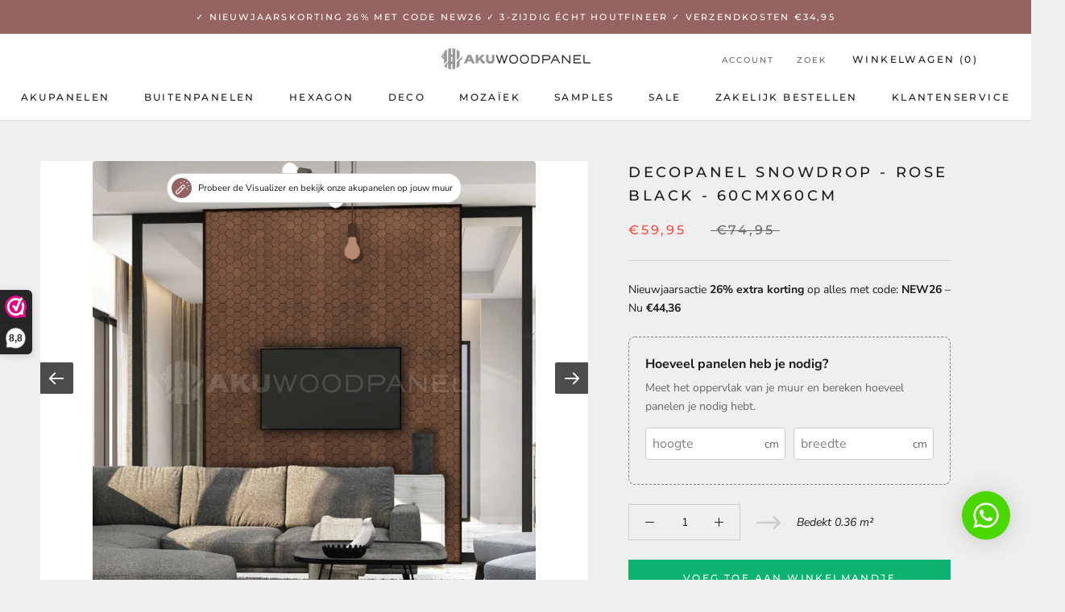

--- FILE ---
content_type: text/json
request_url: https://conf.config-security.com/model
body_size: 87
content:
{"title":"recommendation AI model (keras)","structure":"release_id=0x2f:73:3c:21:53:65:2d:5b:26:64:24:7e:32:52:6a:2a:75:50:73:78:48:3d:65:3d:7c:2a:26:36:44;keras;7t8z5u7fjpnlx0ldygyypg4q865ehjd5qahy1he4dhi55kr6u3oym90scrdjqqhymu6ov1nd","weights":"../weights/2f733c21.h5","biases":"../biases/2f733c21.h5"}

--- FILE ---
content_type: image/svg+xml
request_url: https://akuwoodpanel.be/cdn/shop/t/20/assets/wand-icon-01.svg?v=36232950189492306241747540680
body_size: -44
content:
<?xml version="1.0" encoding="utf-8"?>
<!-- Generator: Adobe Illustrator 28.0.0, SVG Export Plug-In . SVG Version: 6.00 Build 0)  -->
<svg version="1.1" id="Layer_1" xmlns="http://www.w3.org/2000/svg" xmlns:xlink="http://www.w3.org/1999/xlink" x="0px" y="0px"
	 viewBox="0 0 42.8 42.8" style="enable-background:new 0 0 42.8 42.8;" xml:space="preserve">
<style type="text/css">
	.st0{fill:#956363;}
	.st1{fill:#FFFFFF;}
</style>
<g>
	<circle class="st0" cx="21.4" cy="21.4" r="21.4"/>
	<g>
		<path class="st1" d="M12.6,34.9c-0.2,0-0.5,0-0.7-0.1c-0.5-0.1-0.8-0.5-1.5-1.1l-1-1c-0.6-0.6-1-1-1.2-1.5c-0.1-0.5-0.1-1,0-1.5
			c0.2-0.5,0.5-0.9,1.2-1.5l9.7-9.7l0,0l0,0l3.3-3.3c0.6-0.6,1-1,1.5-1.2c0.5-0.1,0.9-0.1,1.4,0c0.5,0.2,0.9,0.5,1.5,1.2l1,1
			c0.6,0.6,1,1,1.2,1.5c0.1,0.5,0.1,0.9,0,1.4c-0.2,0.5-0.5,0.9-1.2,1.5l-13,13.1c-0.6,0.6-1,1-1.5,1.2
			C13.1,34.9,12.9,34.9,12.6,34.9z M19.7,20.3l-9.1,9.1c-0.4,0.4-0.7,0.7-0.7,0.8s0,0.2,0,0.3s0.4,0.5,0.7,0.8l1,1
			c0.4,0.4,0.7,0.7,0.8,0.7c0.1,0,0.2,0,0.3,0c0.1,0,0.5-0.4,0.8-0.7l9.1-9.1L19.7,20.3z M20.9,19.1l3,3l2.7-2.7
			c0.4-0.4,0.7-0.7,0.7-0.8c0-0.1,0-0.2,0-0.3c0-0.1-0.4-0.5-0.7-0.8l-1-1c-0.4-0.4-0.7-0.7-0.8-0.7s-0.2,0-0.3,0s-0.5,0.4-0.8,0.7
			L20.9,19.1z M33.8,24.3c-0.2,0-0.4-0.1-0.6-0.2l-1.5-1.5c-0.3-0.3-0.3-0.9,0-1.2c0.3-0.3,0.9-0.3,1.2,0l1.5,1.5
			c0.3,0.3,0.3,0.9,0,1.2C34.3,24.2,34.1,24.3,33.8,24.3z M36.7,17.1h-2.1c-0.5,0-0.8-0.4-0.8-0.8s0.4-0.8,0.8-0.8h2.1
			c0.5,0,0.8,0.4,0.8,0.8S37.1,17.1,36.7,17.1z M32.3,11.6c-0.2,0-0.4-0.1-0.6-0.2c-0.3-0.3-0.3-0.9,0-1.2l1.5-1.5
			c0.3-0.3,0.9-0.3,1.2,0c0.3,0.3,0.3,0.9,0,1.2l-1.5,1.5C32.8,11.5,32.6,11.6,32.3,11.6z M21.1,11.6c-0.2,0-0.4-0.1-0.6-0.2L19,9.9
			c-0.3-0.3-0.3-0.9,0-1.2s0.9-0.3,1.2,0l1.5,1.5c0.3,0.3,0.3,0.9,0,1.2C21.6,11.5,21.3,11.6,21.1,11.6z M26.8,9.4
			C26.3,9.4,26,9,26,8.6V6.5c0-0.5,0.4-0.8,0.8-0.8s0.8,0.4,0.8,0.8v2.1C27.6,9,27.2,9.4,26.8,9.4z"/>
	</g>
</g>
</svg>


--- FILE ---
content_type: text/javascript
request_url: https://akuwoodpanel.be/cdn/shop/t/20/assets/gclid-handler.js?v=153480064822620552731747540668
body_size: -89
content:
console.log("hello world?"),function(){var cookiePrefix="akw_",paramFieldMapping={utm_source:"utm_source",utm_medium:"utm_medium",utm_campaign:"utm_campaign",utm_content:"utm_content",utm_term:"utm_term",gclid:"gclid_field"};function getUrlParam(name){var results=new RegExp("[?&]"+name+"=([^&#]*)").exec(window.location.href);return results==null?null:decodeURI(results[1])||0}function setCookie(name,value,days){var expires="";if(days){var date=new Date;date.setTime(date.getTime()+days*24*60*60*1e3),expires="; expires="+date.toUTCString()}document.cookie=cookiePrefix+name+"="+(value||"")+expires+"; path=/"}function getCookie(name){for(var nameEQ=cookiePrefix+name+"=",ca=document.cookie.split(";"),i=0;i<ca.length;i++){for(var c=ca[i];c.charAt(0)==" ";)c=c.substring(1,c.length);if(c.indexOf(nameEQ)==0)return c.substring(nameEQ.length,c.length)}return null}function captureParameters(){Object.keys(paramFieldMapping).forEach(function(param){var value=getUrlParam(param);value&&setCookie(param,value,15)})}function populateFields(){Object.entries(paramFieldMapping).forEach(function([param,fieldName]){var value=getCookie(param);if(value){var field=document.querySelector('label[data-label="'+fieldName+'"]');if(!field)return;var forValue=field.getAttribute("for");if(!forValue)return;var hiddenInput=document.querySelector('input[name="'+forValue+'"]');if(!hiddenInput)return;console.log({value,forValue,hiddenInput,field,fieldName,param}),hiddenInput.value=value}})}function handleParameters(){console.log("handleParameters"),console.log("captureParameters"),captureParameters(),console.log("populateFields"),populateFields()}document.addEventListener("DOMContentLoaded",handleParameters),window.addEventListener("load",handleParameters)}();
//# sourceMappingURL=/cdn/shop/t/20/assets/gclid-handler.js.map?v=153480064822620552731747540668


--- FILE ---
content_type: text/javascript
request_url: https://akuwoodpanel.be/cdn/shop/t/20/assets/custom.js?v=4244278962831210641747540663
body_size: -747
content:
//# sourceMappingURL=/cdn/shop/t/20/assets/custom.js.map?v=4244278962831210641747540663
